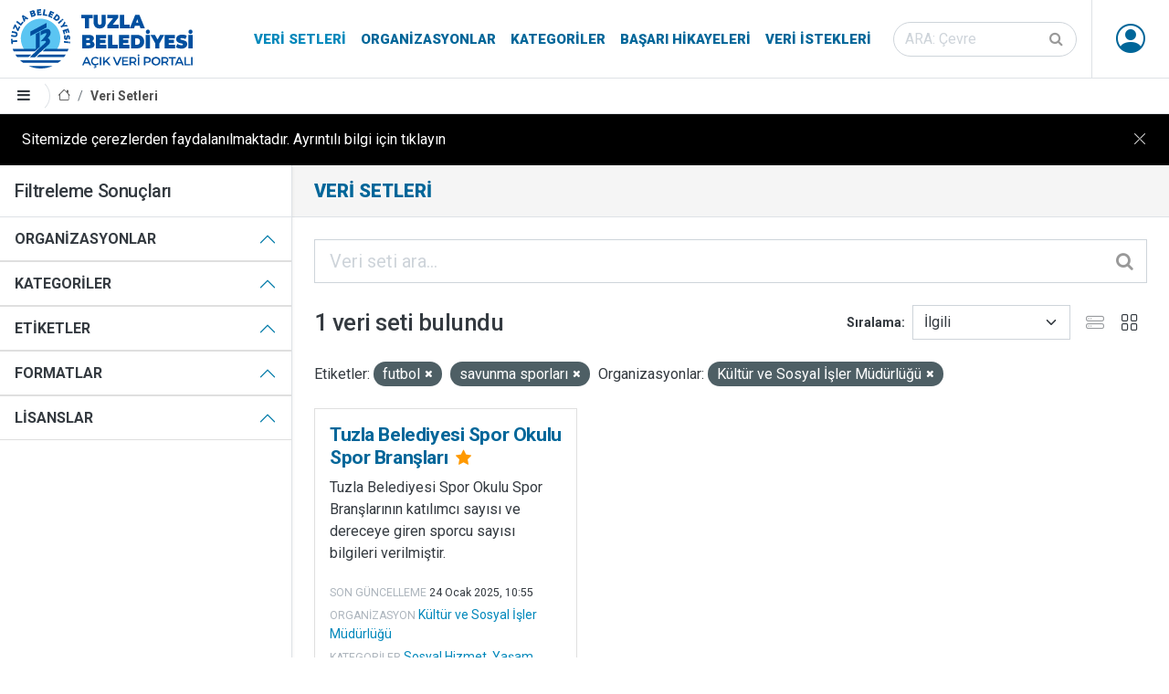

--- FILE ---
content_type: text/html; charset=utf-8
request_url: https://veri.tuzla.bel.tr/dataset/?tags=futbol&tags=savunma+sporlar%C4%B1&organization=kultur-ve-sosyal-isler-mudurlugu
body_size: 24528
content:

<!DOCTYPE html>

<html lang="tr" class="tuzla-theme pg_dataset_search sticky-footer">
<head>
	<meta charset="utf-8" />
	<meta name="generator" content="ckan 2.9.5" />
	<meta name="viewport" content="width=device-width, initial-scale=1.0">
	<title>Veri Setleri - Tuzla Belediyesi Açık Veri Portalı</title>
	<link rel="shortcut icon" href="/ico/favicon.ico"/>
		
		
	<link href="/webassets/ckanext-tuzla_theme/b7af1e14_tuzla_theme.css" rel="stylesheet"/>
	<script async src="https://www.googletagmanager.com/gtag/js?id=G-W33RMK6KZP"></script>
	<script>
		window.dataLayer = window.dataLayer || [];
		function gtag(){dataLayer.push(arguments);}
		gtag('js', new Date());
		gtag('config', 'G-W33RMK6KZP');
	</script>

	<script src="/js/cookie-info.js"></script>
	
	<script>
		const cookieInfo = new CookieInfo({
			body: 'Sitemizde çerezlerden faydalanılmaktadır. Ayrıntılı bilgi için tıklayın',
		});
	</script>



</head>
<body data-site-root="https://veri.tuzla.bel.tr/" data-locale-root="https://veri.tuzla.bel.tr/" >
		<header class="site-header sticky-top bg-white">
		
	<nav class="navbar navbar-expand-lg navbar-light py-0 border--bottom">
		<div class="container-fluid align-items-stretch pe-md-0">
			<a class="navbar-brand align-items-center d-flex" href="/"><img src="/img/logo.svg" alt="Tuzla Belediyesi Açık Veri Portalı" title="Tuzla Belediyesi Açık Veri Portalı" /></a>
			<button class="navbar-toggler" type="button" data-toggle="collapse" data-target="#navbarNavDropdown" data-bs-toggle="collapse" data-bs-target="#navbarNavDropdown" aria-controls="navbarNavDropdown" aria-expanded="false" aria-label="Toggle navigation">
				<span class="fa fa-bars fa-lg"></span>
			</button>
			<div class="collapse navbar-collapse align-items-stretch" id="navbarNavDropdown">
				
				<ul class="navbar-nav ms-auto mb-2 mb-lg-0 navbar-stretch">
					
  
  <li class="active"><a href="/dataset/">Veri Setleri</a></li><li><a href="/organization/">Organizasyonlar</a></li><li><a href="/group/">Kategoriler</a></li><li><a href="/showcase">Başarı Hikayeleri</a></li>

  
  <li><a href="/datarequest">Veri İstekleri</a></li>

				</ul>
				
				
				<form class="mb-2 mb-lg-0 mx-lg-3 form-stretch" action="/dataset/" method="get">
					<div class="input-group input-group-inside">
						<input id="field-sitewide-search" type="text" class="form-control rounded-pill" name="q" placeholder="ARA: Çevre" aria-label="Veri seti ara"/>
						<button class="btn" type="submit" aria-label="Gönder"><i class="fa fa-search"></i></button>
					</div>
				</form>
				

				

				<ul class="nav navbar-nav navbar-stretch ms--md-3">
					
						 
						 
						<li class="dropdown" data-module="me" data-me="">
							<a href="#" class="nav-avatar link-dark dropdown-toggle nocontent bg-anon" id="dropdownUser2" data-bs-toggle="dropdown" data-toggle="dropdown" aria-expanded="false">
								<i class="bi-person-circle"></i>
								
							</a>
							<ul class="dropdown-menu dropdown-menu-lg-end shadow">
						
								
    
								<li><a href="/user/login">Giriş</a></li>
								
								<li><a class="sub" href="/user/register">Kayıt ol</a></li>
								
								
    
    <li>
      <a href="/contact" title="İletişim">
        
           İletişim
        
      </a>
    </li>


							
								</ul>
							</li>
					


				</ul>
			</div>
		</div>
	</nav>

		
			<div class="toolbar d-flex position-relative pr-2 border-bottom border-top" role="navigation" aria-label="Sayfa işaretleri">
				
				<a class="btn border-end sidebar-trigger">
					<i class="fa fa-bars"></i>
				</a>
				
				
					
						<ol class="breadcrumb">
							
<li class="home"><a href="/" aria-label="Anasayfa"><i class="bi bi-house"></i><span> Anasayfa</span></a></li>
							
	<li class="active"><a href="/dataset/">Veri Setleri</a></li>

						</ol>
					
				
			</div>
		
		</header>
	
	<main class="d-flex flex-column">
			<div id="content" class="h-100 w-100 d-flex flex-column flex-grow-1">
				
					
						<div class="flash-messages">
							
								
							
						</div>
					

					
					
					<div class="row m-0 h-100 wrapper flex-grow-1">
						
						
							
								<aside class="secondary col-md-3 p-0 border-end d-flex flex-column overflow--hidden">
									
	<div class="filters">
		<h4 class="px-3 py-3 m-0 border-bottom">Filtreleme Sonuçları</h4>
		<div class="accordion accordion-flush" id="accordionFacets">
			
	<section class="accordion-item">
		<p class="accordion-header" id="facet_heading_1">
			<button class="accordion-button fw-bold bg-white text-body text-uppercase" type="button" data-toggle="collapse" data-target="#facet_collapse_1" data-bs-toggle="collapse" data-bs-target="#facet_collapse_1" aria-expanded="false" aria-controls="facet_collapse_1">
				Organizasyonlar
			</button>
		</p>
		
			<div id="facet_collapse_1" class="accordion-collapse collapse showw inn" aria-labelledby="facet_heading_1"><nav class="list-group list-group-flush" aria-label="Organizasyonlar">
					
						
						
						
						
						
						<a class="list-group-item list-group-item-action d-flex justify-content-between align-items-start  active" href="/dataset/?tags=futbol&amp;tags=savunma+sporlar%C4%B1" title="Kültür ve Sosyal İşler Müdürlüğü">
							<span class="item-label pe-1">Kültür ve Sosyal İşler Müdürlüğü</span>
							<span class="item-count badge bg-secondary rounded-pill">1</span>
						</a>
						
					
					
				</nav>
				<div class="module-footer">
					
					
					
				</div>
			</div></section>
			
	<section class="accordion-item">
		<p class="accordion-header" id="facet_heading_2">
			<button class="accordion-button fw-bold bg-white text-body text-uppercase" type="button" data-toggle="collapse" data-target="#facet_collapse_2" data-bs-toggle="collapse" data-bs-target="#facet_collapse_2" aria-expanded="false" aria-controls="facet_collapse_2">
				Kategoriler
			</button>
		</p>
		
			<div id="facet_collapse_2" class="accordion-collapse collapse showw inn" aria-labelledby="facet_heading_2"><nav class="list-group list-group-flush" aria-label="Kategoriler">
					
						
						
						
						
						
						<a class="list-group-item list-group-item-action d-flex justify-content-between align-items-start " href="/dataset/?tags=futbol&amp;tags=savunma+sporlar%C4%B1&amp;organization=kultur-ve-sosyal-isler-mudurlugu&amp;groups=sosyal-hizmet" title="">
							<span class="item-label pe-1">Sosyal Hizmet</span>
							<span class="item-count badge bg-secondary rounded-pill">1</span>
						</a>
						
					
						
						
						
						
						
						<a class="list-group-item list-group-item-action d-flex justify-content-between align-items-start " href="/dataset/?tags=futbol&amp;tags=savunma+sporlar%C4%B1&amp;organization=kultur-ve-sosyal-isler-mudurlugu&amp;groups=yasam" title="">
							<span class="item-label pe-1">Yaşam</span>
							<span class="item-count badge bg-secondary rounded-pill">1</span>
						</a>
						
					
					
				</nav>
				<div class="module-footer">
					
					
					
				</div>
			</div></section>
			
	<section class="accordion-item">
		<p class="accordion-header" id="facet_heading_3">
			<button class="accordion-button fw-bold bg-white text-body text-uppercase" type="button" data-toggle="collapse" data-target="#facet_collapse_3" data-bs-toggle="collapse" data-bs-target="#facet_collapse_3" aria-expanded="false" aria-controls="facet_collapse_3">
				Etiketler
			</button>
		</p>
		
			<div id="facet_collapse_3" class="accordion-collapse collapse showw inn" aria-labelledby="facet_heading_3"><nav class="list-group list-group-flush" aria-label="Etiketler">
					
						
						
						
						
						
						<a class="list-group-item list-group-item-action d-flex justify-content-between align-items-start " href="/dataset/?tags=futbol&amp;tags=savunma+sporlar%C4%B1&amp;organization=kultur-ve-sosyal-isler-mudurlugu&amp;tags=bran%C5%9F" title="">
							<span class="item-label pe-1">branş</span>
							<span class="item-count badge bg-secondary rounded-pill">1</span>
						</a>
						
					
						
						
						
						
						
						<a class="list-group-item list-group-item-action d-flex justify-content-between align-items-start " href="/dataset/?tags=futbol&amp;tags=savunma+sporlar%C4%B1&amp;organization=kultur-ve-sosyal-isler-mudurlugu&amp;tags=E%C4%9Fitim" title="">
							<span class="item-label pe-1">Eğitim</span>
							<span class="item-count badge bg-secondary rounded-pill">1</span>
						</a>
						
					
						
						
						
						
						
						<a class="list-group-item list-group-item-action d-flex justify-content-between align-items-start  active" href="/dataset/?tags=savunma+sporlar%C4%B1&amp;organization=kultur-ve-sosyal-isler-mudurlugu" title="">
							<span class="item-label pe-1">futbol</span>
							<span class="item-count badge bg-secondary rounded-pill">1</span>
						</a>
						
					
						
						
						
						
						
						<a class="list-group-item list-group-item-action d-flex justify-content-between align-items-start " href="/dataset/?tags=futbol&amp;tags=savunma+sporlar%C4%B1&amp;organization=kultur-ve-sosyal-isler-mudurlugu&amp;tags=karate" title="">
							<span class="item-label pe-1">karate</span>
							<span class="item-count badge bg-secondary rounded-pill">1</span>
						</a>
						
					
						
						
						
						
						
						<a class="list-group-item list-group-item-action d-flex justify-content-between align-items-start " href="/dataset/?tags=futbol&amp;tags=savunma+sporlar%C4%B1&amp;organization=kultur-ve-sosyal-isler-mudurlugu&amp;tags=kickboks" title="">
							<span class="item-label pe-1">kickboks</span>
							<span class="item-count badge bg-secondary rounded-pill">1</span>
						</a>
						
					
						
						
						
						
						
						<a class="list-group-item list-group-item-action d-flex justify-content-between align-items-start " href="/dataset/?tags=futbol&amp;tags=savunma+sporlar%C4%B1&amp;organization=kultur-ve-sosyal-isler-mudurlugu&amp;tags=muay+tai" title="">
							<span class="item-label pe-1">muay tai</span>
							<span class="item-count badge bg-secondary rounded-pill">1</span>
						</a>
						
					
						
						
						
						
						
						<a class="list-group-item list-group-item-action d-flex justify-content-between align-items-start  active" href="/dataset/?tags=futbol&amp;organization=kultur-ve-sosyal-isler-mudurlugu" title="">
							<span class="item-label pe-1">savunma sporları</span>
							<span class="item-count badge bg-secondary rounded-pill">1</span>
						</a>
						
					
						
						
						
						
						
						<a class="list-group-item list-group-item-action d-flex justify-content-between align-items-start " href="/dataset/?tags=futbol&amp;tags=savunma+sporlar%C4%B1&amp;organization=kultur-ve-sosyal-isler-mudurlugu&amp;tags=spor" title="">
							<span class="item-label pe-1">spor</span>
							<span class="item-count badge bg-secondary rounded-pill">1</span>
						</a>
						
					
						
						
						
						
						
						<a class="list-group-item list-group-item-action d-flex justify-content-between align-items-start " href="/dataset/?tags=futbol&amp;tags=savunma+sporlar%C4%B1&amp;organization=kultur-ve-sosyal-isler-mudurlugu&amp;tags=sporcu" title="">
							<span class="item-label pe-1">sporcu</span>
							<span class="item-count badge bg-secondary rounded-pill">1</span>
						</a>
						
					
						
						
						
						
						
						<a class="list-group-item list-group-item-action d-flex justify-content-between align-items-start " href="/dataset/?tags=futbol&amp;tags=savunma+sporlar%C4%B1&amp;organization=kultur-ve-sosyal-isler-mudurlugu&amp;tags=taekwondo" title="">
							<span class="item-label pe-1">taekwondo</span>
							<span class="item-count badge bg-secondary rounded-pill">1</span>
						</a>
						
					
					
				</nav>
				<div class="module-footer">
					
					
						<a href="/dataset/?tags=futbol&amp;tags=savunma+sporlar%C4%B1&amp;organization=kultur-ve-sosyal-isler-mudurlugu&amp;_tags_limit=0" class="read-more">Tüm Etiketler</a>
					
					
				</div>
			</div></section>
			
	<section class="accordion-item">
		<p class="accordion-header" id="facet_heading_4">
			<button class="accordion-button fw-bold bg-white text-body text-uppercase" type="button" data-toggle="collapse" data-target="#facet_collapse_4" data-bs-toggle="collapse" data-bs-target="#facet_collapse_4" aria-expanded="false" aria-controls="facet_collapse_4">
				Formatlar
			</button>
		</p>
		
			<div id="facet_collapse_4" class="accordion-collapse collapse showw inn" aria-labelledby="facet_heading_4"><nav class="list-group list-group-flush" aria-label="Formatlar">
					
						
						
						
						
						
						<a class="list-group-item list-group-item-action d-flex justify-content-between align-items-start " href="/dataset/?tags=futbol&amp;tags=savunma+sporlar%C4%B1&amp;organization=kultur-ve-sosyal-isler-mudurlugu&amp;res_format=CSV" title="">
							<span class="item-label pe-1">CSV</span>
							<span class="item-count badge bg-secondary rounded-pill">1</span>
						</a>
						
					
					
				</nav>
				<div class="module-footer">
					
					
					
				</div>
			</div></section>
			
	<section class="accordion-item">
		<p class="accordion-header" id="facet_heading_5">
			<button class="accordion-button fw-bold bg-white text-body text-uppercase" type="button" data-toggle="collapse" data-target="#facet_collapse_5" data-bs-toggle="collapse" data-bs-target="#facet_collapse_5" aria-expanded="false" aria-controls="facet_collapse_5">
				Lisanslar
			</button>
		</p>
		
			<div id="facet_collapse_5" class="accordion-collapse collapse showw inn" aria-labelledby="facet_heading_5"><nav class="list-group list-group-flush" aria-label="Lisanslar">
					
						
						
						
						
						
						<a class="list-group-item list-group-item-action d-flex justify-content-between align-items-start " href="/dataset/?tags=futbol&amp;tags=savunma+sporlar%C4%B1&amp;organization=kultur-ve-sosyal-isler-mudurlugu&amp;license_id=cc-by" title="Creative Commons - Alıntı (CC BY)">
							<span class="item-label pe-1">Creative Commons - Alıntı (CC BY)</span>
							<span class="item-count badge bg-secondary rounded-pill">1</span>
						</a>
						
					
					
				</nav>
				<div class="module-footer">
					
					
					
				</div>
			</div></section>
			
		</div>
	</div>

								</aside>
							
						
							<div class="primary col p-0 p--3 p-lg--4" role="main">
								
									<div class="page-title">
										<div class="px-0 px-md-4 ">
											<h1 class="page-title-heading">Veri Setleri</h1>
											<div class="page-description"></div>
										</div>
									</div>
								
																
								
									<article class="page"><div class="page-content">
											
											
											
	
		
			
		
		







<form id="dataset-search-form" class="search-form" method="get" data-module="select-switch">

	
		<div class="input-group input-group-lg input-group-inside mb-4">
			<input aria-label="Veri seti ara..." id="field-giant-search" type="text" class="form-control" name="q" value="" autocomplete="off" placeholder="Veri seti ara...">
			
			<button class="btn" type="submit" value="search" aria-label="Gönder">
				<i class="fa fa-search"></i>
			</button>
			
		</div>
	

	
		<span>
  
  

  
  
  
  <input type="hidden" name="tags" value="futbol" />
  
  
  
  
  
  <input type="hidden" name="tags" value="savunma sporları" />
  
  
  
  
  
  <input type="hidden" name="organization" value="kultur-ve-sosyal-isler-mudurlugu" />
  
  
  
  </span>
	

	<div class="row justify-content-between align-items-center">
		
			
				<h1 class="col-auto">

  
  
  
  

1 veri seti bulundu</h1>
			
		
		
			
				<div class="form-group control-order-by col-auto d-flex align-items-center">
					<label for="field-order-by">Sıralama</label>
					<select id="field-order-by" name="sort" class="form-control form-select">
						
							
								<option value="score desc, metadata_modified desc" selected="selected">İlgili</option>
							
						
							
								<option value="title_string asc">İsme Göre Artan</option>
							
						
							
								<option value="title_string desc">İsme Göre Azalan</option>
							
						
							
								<option value="metadata_modified desc">Son Güncelleme</option>
							
						
							
								<option value="views_total desc">Popüler</option>
							
						
					</select>
					
					
					<div class="js-view-switcher d-flex">
						<button type="button" class="view-list btn btn-square opacity-50"><i class="bi-hdd-stack"></i></button>
						<button type="button" class="view-grid btn btn-square"><i class="bi-grid"></i></button>
					</div>
				</div>
			
		
	</div>

	
		
			<div class="filter-list mb-4">
				
					
					<span class="facet">Etiketler:</span>
					
						<span class="filtered pill">futbol
							<a href="/dataset/?tags=savunma+sporlar%C4%B1&amp;organization=kultur-ve-sosyal-isler-mudurlugu" class="remove" title="Kaldır"><i class="fa fa-times"></i></a>
						</span>
					
						<span class="filtered pill">savunma sporları
							<a href="/dataset/?tags=futbol&amp;organization=kultur-ve-sosyal-isler-mudurlugu" class="remove" title="Kaldır"><i class="fa fa-times"></i></a>
						</span>
					
				
					
					<span class="facet">Organizasyonlar:</span>
					
						<span class="filtered pill">Kültür ve Sosyal İşler Müdürlüğü
							<a href="/dataset/?tags=futbol&amp;tags=savunma+sporlar%C4%B1" class="remove" title="Kaldır"><i class="fa fa-times"></i></a>
						</span>
					
				
			</div>
		
	

</form>




	
	
		






	<ul class="js-view-dataset-switch dataset-grid">
		
			

	








	<li class="dataset-item col ">
		<div class="card h-100">
			<div class="card-body position-relative">
				
				
					<h4 class="dataset-heading brand-title mt-0">
						
						
						
						<a href="/dataset/tuzla-belediyesi-spor-okulu-spor-branslari" class="stretched-link">
						</a>
						Tuzla Belediyesi Spor Okulu Spor Branşları
						
						<small class="mx-1">

<i class="fa fa-star text-warning" title="297 son görüntülenme Popüler"></i>
</small>
						<span class="small">
							
							
							
						</span>
					</h4>
				
				
				
					
						
						<div class="text-break">Tuzla Belediyesi Spor Okulu Spor Branşlarının katılımcı sayısı ve dereceye giren sporcu sayısı bilgileri verilmiştir.</div>
					
				
			</div>
			<div class="px-3 pb-3 dataset-metadata flex-wrap align-items-center">
				
				<div class="d-flex align-items-center">
					<div class="small pt-1 dataset-meta-margin">
						<small class="dataset-metadata-label text-muted text-uppercase lh-1">Son güncelleme</small>
						<span class="small dataset-meta-margin">
<span class="automatic-local-datetime" data-datetime="2025-01-24T10:55:18+0000">
    Ocak 24, 2025, 10:55 (UTC)
</span></span>
					</div>
				</div>
				<div class="small pt-1 dataset-meta-margin"><small class="dataset-metadata-label text-muted text-uppercase lh-1">Organizasyon</small>
				
					<a href="/organization/kultur-ve-sosyal-isler-mudurlugu">
					Kültür ve Sosyal İşler Müdürlüğü
					</a>
				
				
				</div>
				<div class="small pt-1 dataset-meta-margin"><small class="dataset-metadata-label text-muted text-uppercase lh-1">Kategoriler</small> 
					
						<a href="/group/sosyal-hizmet">Sosyal Hizmet</a>, 
					
						<a href="/group/yasam">Yaşam</a>
					
				</div>
				
			</div>
			<div class="card-footer">
				<div class="d-flex align-items-center">
					
						<div class="pe-2" title="Görüntülenme"><i class="fa fa-eye"></i> 
						297
						</div>
					
					
						
						
						
							
								<ul class="dataset-resources list-unstyled">
									

										
											<li>
												<a href="/dataset/tuzla-belediyesi-spor-okulu-spor-branslari" class="badge badge-default" data-format="csv">CSV</a>
											</li>
										

										
											
										
											
											<li style="opacity: 0.75">
												<a href="/dataset/tuzla-belediyesi-spor-okulu-spor-branslari" class="badge badge-default" data-format="tsv">TSV</a>
											</li>
											
										
											
											<li style="opacity: 0.75">
												<a href="/dataset/tuzla-belediyesi-spor-okulu-spor-branslari" class="badge badge-default" data-format="json">JSON</a>
											</li>
											
										
											
											<li style="opacity: 0.75">
												<a href="/dataset/tuzla-belediyesi-spor-okulu-spor-branslari" class="badge badge-default" data-format="xml">XML</a>
											</li>
											
										
											
											<li style="opacity: 0.75">
												<a href="/dataset/tuzla-belediyesi-spor-okulu-spor-branslari" class="badge badge-default" data-format="api">API</a>
											</li>
											
										

									
								</ul>
							
						
					
				</div>
			</div>
		</div>
	</li>

		
	</ul>

		
	

	
		
	

										</div>
									</article>
								
							</div>
						
					</div>
				
			</div>
		</main>
		<footer class="bg-brand theme-dark">
	<div class="py-1 container-fluid navbar-dark navbar-expand-lg d-flex flex-column flex-lg--row align-items-center justify-content-between">
		<ul class="navbar-nav nav align-items-center justify-content-center">
			<li class="nav-item"><a class="nav-link p-2 p-lg-3 text-white" href="/pdf/acik-veri-stratejisi.pdf" target="_blank">Açık Veri Stratejisi</a></li>
			<li class="nav-item"><a class="nav-link p-2 p-lg-3 text-white" href="https://maraton.tuzla.bel.tr" target="_blank">Veri Maratonu</a></li>
			<li class="nav-item"><a class="nav-link p-2 p-lg-3 text-white" href="/pages/open-data-dictionary">Açık Veri Sözlüğü</a></li>
			<li class="nav-item"><a class="nav-link p-2 p-lg-3 text-white" href="/pages/partners">Paydaşlar</a></li>
			<li class="nav-item"><a class="nav-link p-2 p-lg-3 text-white" href="/pages/faq">Sık Sorulan Sorular</a></li>
			<li class="nav-item"><a class="nav-link p-2 p-lg-3 text-white" href="/pages/about-us">Hakkımızda</a></li>
			<li class="nav-item"><a class="nav-link p-2 p-lg-3 text-white" href="/contact">İletişim</a></li>
		</ul>
		<div class="d-flex flex-column flex-lg-row text-center">
			<ul class="list-unstyled d-flex fs-2">
			<li><a href="https://www.tuzla.bel.tr" target="_blank" class="d-block p-2 px-lg-3 bi bi-house-fill"></a></li>
			<li><a href="https://twitter.com/tuzlabelediyesi" target="_blank" class="d-block p-2 px-lg-3 bi bi-twitter"></a></li>
			<li><a href="https://www.facebook.com/tuzlabelediyesi" target="_blank" class="d-block p-2 px-lg-3 bi bi-facebook"></a></li>
			<li><a href="https://www.instagram.com/tuzlabelediyesi" target="_blank" class="d-block p-2 px-lg-3 bi bi-instagram"></a></li>
			<li><a href="https://www.youtube.com/channel/UC1MH5E75aaug2BtZYyYZG1Q" target="_blank" class="d-block p-2 px-lg-3 bi bi-youtube"></a></li>
			<li><a href="https://www.tiktok.com/@tuzlabelediyesi" target="_blank" class="d-block p-2 px-lg-3 bi bi-tiktok"></a></li>
			<li><a href="https://wa.me/9005309190906" target="_blank" class="d-block p-2 px-lg-3 bi bi-whatsapp"></a></li>
			</ul>
		</div>
		<ul class="navbar-nav nav align-items-center justify-content-center small">
			<li class="nav-item"><a class="nav-link p-2 p-lg-3 text-white" href="/pages/license">Lisans</a></li>
			<li class="nav-item"><a class="nav-link p-2 p-lg-3 text-white" href="/pages/terms-of-use">Kullanım Koşulları</a></li>
			<li class="nav-item"><a class="nav-link p-2 p-lg-3 text-white" href="/pages/clarification-text">Aydınlatma Metni</a></li>
		</ul>
		<div class="d-flex flex-column flex-lg-row text-center">
			<div class="p-2 p-lg-3 small text-white">© 2026 Tuzla Belediyesi Açık Veri Portalı</div>
		</div>
	</div>
</footer>
	
	
	
	
		
	
	
	

		
	<script src="/webassets/vendor/27799926_jquery.js" type="text/javascript"></script>
<script src="/webassets/vendor/9e73c5a3_vendor.js" type="text/javascript"></script>
<script src="/webassets/vendor/b9d13152_bootstrap.js" type="text/javascript"></script>
<script src="/webassets/base/2a4120c5_main.js" type="text/javascript"></script>
<script src="/webassets/base/0207e4b8_ckan.js" type="text/javascript"></script>
<script src="/webassets/base/61cf553c_tracking.js" type="text/javascript"></script>
<script src="/webassets/ckanext-tuzla_theme/c315e0b1_tederga.js" type="text/javascript"></script>
</body>
</html>